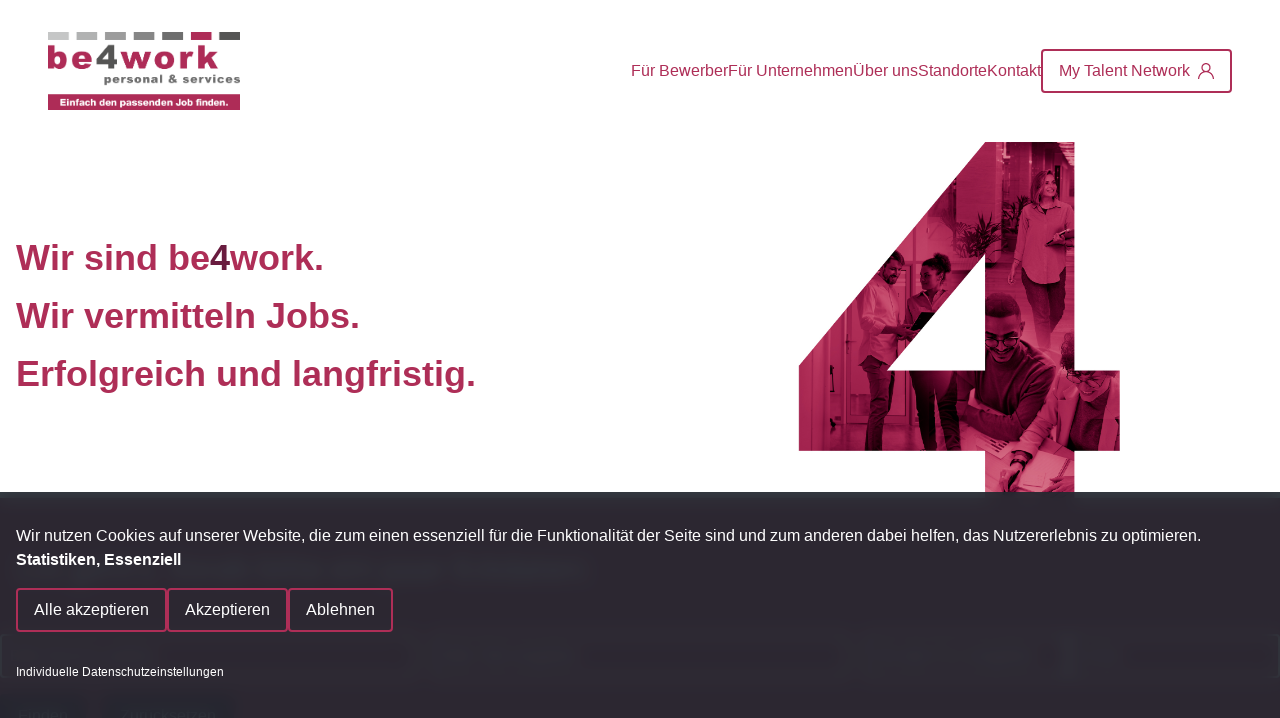

--- FILE ---
content_type: text/html;charset=UTF-8
request_url: https://jobs.be4work.com/jobs
body_size: 6534
content:
<!DOCTYPE html><html lang=de><head><script data-tms-id=72a47a1 data-tms-tracking type=text/plain data-type=application/javascript async data-name=talention_analytics data-src=https://cdn.eu.talention.com/jobs.be4work.com/layers-vite/js/analytics.js></script> <meta charset=UTF-8><meta name=viewport content="width=device-width,user-scalable=no,initial-scale=1,maximum-scale=1,minimum-scale=1"><meta http-equiv=X-UA-Compatible content="ie=edge"><title>Karriereportal be4work GmbH</title><link rel=preconnect href=https://cdn.eu.talention.com/ crossorigin><link rel=dns-prefetch href=https://cdn.eu.talention.com/ ><script nomodule src=https://cdn.eu.talention.com/common/ie11/ie11.js></script><link href=https://cdn.eu.talention.com/common/fonts/open-sans/open-sans.css rel=preload as=style onload='this.onload=null,this.rel="stylesheet"'><!--    klaro cookie consent config file--><script defer=defer type=application/javascript src=https://cdn.eu.talention.com/jobs.be4work.com/layers-vite/js/config.js></script><!--    config for talention components --><script>myTalentionConfig={clientURL:"https://jobs.be4work.com/",geosearch:{active:1,diameters:[10,25,50,100,250]},category:[657],dataprotectionLink:"https://be4work.com/datenschutz/",hideJobAgent:!0,dataprotectionSentence:'Ich möchte in das Talent Network aufgenommen werden, um Informationen zu Stellenangeboten von be4work GmbH zu bekommen. Die <a href="https://be4work.com/datenschutz/" rel="nofollow" target="_blank">Datenschutz und Nutzungsbedingungen</a>  habe ich zur Kenntnis genommen.',trmEdition:!0,onspec:5537327,infoNoHits:"<p class='tms-job-list-no-hits-intro'><strong>Zu den Suchkriterien konnten wir leider keine passenden Stellenangebote finden. </strong></p><p class='tms-job-list-no-hits-intro'>Durch <a href='javascript:tmsLibrary.talentionjobfeed.default[0].handleFilterReset()'>Zurücksetzen der Filter</a> können alle unsere aktuellen Jobs angezeigt werden. </p><p class='tms-job-list-no-hits-onspec' if='{myTalentionConfig.onspec}'>Jetzt <a href='{myTalentionConfig.clientURL}stellenangebote/{myTalentionConfig.onspec}/bewerbung'>hier initiativ </a> bewerben!</p>",jobSorter:"enabledDate",parameterQuery:{utm:"tag"},link:{target:"_blank",rel:"nofollow"},exactMatch:!0,customMaxResultsText:{},customText:{registerHeadline:"Nicht der richtige Job dabei?",registerSubline:"Hier können Sie unseren Newsletter abonnieren.",loginHeadline:"Anmelden",recoverpasswordHeadline:"Passwort vergessen?"},pagination:{hideFirst:!0,hideLast:!0,firstText:"",prevText:"",nextText:"",lastText:""},cssLevel:"value",jobListProperties:["location","date","desired_field_of_interest","arbeitszeitmodell","Vertragsart"],pageSize:20,relatedPageSize:4,relatedJobs:[{name:"berufserfahrung",label:"berufserfahrung"}],myFilter:[{order:2,name:"desired_field_of_interest",label:"Bereich",type:"select",options:["Automotive","EUREC Sprache","EUREC Trucker","Handwerk","Industry","Intern","Logistics","Medical","Office","Pädagogik","Sicherheit"]},{order:1,name:"title",placeholder:"Bitte Titel eingeben",type:"input"}],talentnetwork:[{property:!1,required:!0,name:"salutation",errorName:"die Anrede",type:"select",label:"Bitte Anrede wählen",values:[{name:"Herr",value:"MR"},{name:"Frau",value:"MS"}]},{property:!1,required:!0,name:"name",errorName:"den Vornamen",type:"input",label:"Vorname angeben"},{property:!1,required:!0,name:"last_name",errorName:"den Nachnamen",type:"input",label:"Nachname angeben"},{property:!1,required:!0,name:"email",errorName:"die E-Mail-Adresse",type:"input",label:"E-Mail angeben"}]}</script><script defer=defer type=application/javascript src=https://cdn.eu.talention.com/jobs.be4work.com/layers-vite/js/klaro-no-css.js></script><!--    <script defer type="application/javascript" src="/js/darkmode.js"></script>--><script>window.TmsFakeCallback=function(){}</script><script type=text/javascript defer=defer src="https://maps.googleapis.com/maps/api/js?key=AIzaSyB1tL4sUQzXP6rcwVJZNmyLwqkh-IgiuFw&libraries=places"></script><script src=https://cdn.eu.talention.com/common/riot/latest/tms-frontend-commons.js defer=defer></script><script src=https://cdn.eu.talention.com/common/riot/latest/talentionjobfeed.js defer=defer></script><script src=https://cdn.eu.talention.com/common/riot/latest/talentionrandomjob.js defer=defer></script><script src=https://cdn.eu.talention.com/common/riot/latest/talentiontalentnetwork.js defer=defer></script><link rel="shortcut icon" href=https://cdn.eu.talention.com/jobs.be4work.com/layers-vite/img/favicon.ico type=image/x-icon><meta property=og:image content=https://cdn.eu.talention.com/jobs.be4work.com/layers-vite/img/facebook-sharing.jpg><script type=module crossorigin src=https://cdn.eu.talention.com/jobs.be4work.com/layers-vite/assets/jobliste-dff924a4.js></script><link rel=modulepreload crossorigin href=https://cdn.eu.talention.com/jobs.be4work.com/layers-vite/assets/modulepreload-polyfill-4abee2a4.js><link rel=modulepreload crossorigin href=https://cdn.eu.talention.com/jobs.be4work.com/layers-vite/assets/alpine-a7edc795.js><link rel=stylesheet href=https://cdn.eu.talention.com/jobs.be4work.com/layers-vite/assets/jobliste-82e8e173.css> </head><body> <div class="tms-text-black tms-app" id=tms-layers-app :class="{ 'tms-mobile-menu-is-visible': showMobileMenu}" x-data="{ showMobileMenu: false, showTalentNetworkDropdown: false ,showTalentNetworkOverlay: false, showYoutubeOverlay:false }"><header class="tms-component tms-component--header"><nav class="tms-navbar tms-component-container"><div class=tms-title-bar><span class=brand><img src=https://cdn.eu.talention.com/jobs.be4work.com/layers-vite/img/logo.png><!--              <img src="/img/logo.png" width="128" height="36" class="tms-w-16 dark:tms-hidden" alt="Logo">--><!--              <img src="/img/logo-dark.png" width="128" height="36" class="tms-w-16 tms-hidden dark:tms-block" alt="Logo">--> </span><span class=tms-mobile-header-button><button @click="showMobileMenu = true" type=button aria-label=Menu aria-expanded=false><svg class="tms-w-8 tms-h-8" fill=currentColor height=384pt viewBox="0 -53 384 384" width=384pt xmlns=http://www.w3.org/2000/svg><path d="m368 154.667969h-352c-8.832031 0-16-7.167969-16-16s7.167969-16 16-16h352c8.832031 0 16 7.167969 16 16s-7.167969 16-16 16zm0 0"/><path d="m368 32h-352c-8.832031 0-16-7.167969-16-16s7.167969-16 16-16h352c8.832031 0 16 7.167969 16 16s-7.167969 16-16 16zm0 0"/><path d="m368 277.332031h-352c-8.832031 0-16-7.167969-16-16s7.167969-16 16-16h352c8.832031 0 16 7.167969 16 16s-7.167969 16-16 16zm0 0"/></svg></button></span></div><div class=nav-bar-left><span class=brand><a href=https://www.be4work.com aria-haspopup=true tabindex=0><img src=https://cdn.eu.talention.com/jobs.be4work.com/layers-vite/img/logo.png></a></span></div><div class=nav-bar-right><ul class="tms-m-0 tms-flex tms-gap-4 tms-flex-col md:tms-flex-row tms-items-start lg:tms-items-center"><li class=tms-menu-item><a href=https://be4work.com/fuer-bewerber/ aria-haspopup=true tabindex=0>Für Bewerber</a></li><li class=tms-menu-item><a href=https://be4work.com/fuer-unternehmen/ aria-haspopup=true tabindex=0>Für Unternehmen</a></li><li class=tms-menu-item><a href=https://be4work.com/ueber-uns/ aria-haspopup=true tabindex=0>Über uns</a></li><li class=tms-menu-item><a href=https://be4work.com/standorte/ aria-haspopup=true tabindex=0>Standorte</a></li><li class=tms-menu-item><a href=/jobs aria-haspopup=true tabindex=0>Kontakt</a></li><li><div class=tms-relative id=tms-talentnetwork-menu><button type=button aria-label="My Talent Network" aria-expanded=false @click="showTalentNetworkDropdown = !showTalentNetworkDropdown" class=""><span>My Talent Network</span> <svg xmlns=http://www.w3.org/2000/svg class="tms-w-4 tms-h-4" fill=currentColor viewBox="0 0 512 512"><path d="M437.02 330.98c-27.883-27.882-61.071-48.523-97.281-61.018C378.521 243.251 404 198.548 404 148 404 66.393 337.607 0 256 0S108 66.393 108 148c0 50.548 25.479 95.251 64.262 121.962-36.21 12.495-69.398 33.136-97.281 61.018C26.629 379.333 0 443.62 0 512h40c0-119.103 96.897-216 216-216s216 96.897 216 216h40c0-68.38-26.629-132.667-74.98-181.02zM256 256c-59.551 0-108-48.448-108-108S196.449 40 256 40s108 48.448 108 108-48.449 108-108 108z"/></svg></button><ul x-cloak x-show=showTalentNetworkDropdown class="tms-absolute tms-bg-white dark:tms-bg-black tms-z-30 tms-mt-1 tms-right-0 tms-w-full tms-border tms-rounded tms-shadow-sm tms-overflow-hidden" @click.away="showTalentNetwork = false"><li class="tms-border-b tms-border-gray hover:tms-bg-gray-light"><!--            <a href="javascript:void(0)" @click.away="showTalentNetworkDropdown=false" @click="showTalentNetworkOverlay = true;--><!--        TmsLibrary2.Load(['TmsCandidateWidget'],document.querySelectorAll('#widget-overlay'))--><!--">Anmelden</a>--> <a class="" href=javascript:void(0) data-open=networkModal1 data-change-state data-network-id=talentnetworkdropdown data-state=register @click.away="showTalentNetworkDropdown=false" @click="showTalentNetworkOverlay = true;">Anmelden</a></li><li class="tms-border-b tms-border-gray hover:tms-bg-gray-light"><a class="" href=javascript:void(0) @click.away="showTalentNetworkDropdown=false" data-open=networkModal1 data-change-state data-network-id=talentnetworkdropdown data-state=login @click="showTalentNetworkOverlay = true">Login</a></li><li class=hover:tms-bg-gray-light><a class="" href=javascript:void(0) @click.away="showTalentNetworkDropdown=false" data-open=networkModal1 data-change-state data-network-id=talentnetworkdropdown data-state=recoverpassword @click="showTalentNetworkOverlay = true">Passwort vergessen</a></li></ul></div></li></ul></div></nav></header><div id=tms-header-menu-mobile :class="{ 'active': showMobileMenu ,'tms-hidden': !showMobileMenu}" x-show=showMobileMenu><button @click="showMobileMenu = false" type=button aria-label=Menu aria-expanded=false class=""><svg class="tms-w-4 tms-h-4" fill=currentColor xmlns=http://www.w3.org/2000/svg viewBox="0 0 512.001 512.001" style="enable-background:new 0 0 512.001 512.001" xml:space=preserve><path d="M284.286 256.002 506.143 34.144c7.811-7.811 7.811-20.475 0-28.285-7.811-7.81-20.475-7.811-28.285 0L256 227.717 34.143 5.859c-7.811-7.811-20.475-7.811-28.285 0-7.81 7.811-7.811 20.475 0 28.285l221.857 221.857L5.858 477.859c-7.811 7.811-7.811 20.475 0 28.285a19.938 19.938 0 0 0 14.143 5.857 19.94 19.94 0 0 0 14.143-5.857L256 284.287l221.857 221.857c3.905 3.905 9.024 5.857 14.143 5.857s10.237-1.952 14.143-5.857c7.811-7.811 7.811-20.475 0-28.285L284.286 256.002z"/></svg></button> <span class=brand><img src=https://cdn.eu.talention.com/jobs.be4work.com/layers-vite/img/logo.png></span><ul class="tms-m-0 tms-flex tms-gap-4 tms-flex-col md:tms-flex-row tms-items-start lg:tms-items-center"><li class=tms-menu-item><a href=https://be4work.com/fuer-bewerber/ aria-haspopup=true tabindex=0>Für Bewerber</a></li><li class=tms-menu-item><a href=https://be4work.com/fuer-unternehmen/ aria-haspopup=true tabindex=0>Für Unternehmen</a></li><li class=tms-menu-item><a href=https://be4work.com/ueber-uns/ aria-haspopup=true tabindex=0>Über uns</a></li><li class=tms-menu-item><a href=https://be4work.com/standorte/ aria-haspopup=true tabindex=0>Standorte</a></li><li class=tms-menu-item><a href=/jobs aria-haspopup=true tabindex=0>Kontakt</a></li><li><div class=tms-relative id=tms-talentnetwork-menu><button type=button aria-label="My Talent Network" aria-expanded=false @click="showTalentNetworkDropdown = !showTalentNetworkDropdown" class=""><span>My Talent Network</span> <svg xmlns=http://www.w3.org/2000/svg class="tms-w-4 tms-h-4" fill=currentColor viewBox="0 0 512 512"><path d="M437.02 330.98c-27.883-27.882-61.071-48.523-97.281-61.018C378.521 243.251 404 198.548 404 148 404 66.393 337.607 0 256 0S108 66.393 108 148c0 50.548 25.479 95.251 64.262 121.962-36.21 12.495-69.398 33.136-97.281 61.018C26.629 379.333 0 443.62 0 512h40c0-119.103 96.897-216 216-216s216 96.897 216 216h40c0-68.38-26.629-132.667-74.98-181.02zM256 256c-59.551 0-108-48.448-108-108S196.449 40 256 40s108 48.448 108 108-48.449 108-108 108z"/></svg></button><ul x-cloak x-show=showTalentNetworkDropdown class="tms-absolute tms-bg-white dark:tms-bg-black tms-z-30 tms-mt-1 tms-right-0 tms-w-full tms-border tms-rounded tms-shadow-sm tms-overflow-hidden" @click.away="showTalentNetwork = false"><li class="tms-border-b tms-border-gray hover:tms-bg-gray-light"><!--            <a href="javascript:void(0)" @click.away="showTalentNetworkDropdown=false" @click="showTalentNetworkOverlay = true;--><!--        TmsLibrary2.Load(['TmsCandidateWidget'],document.querySelectorAll('#widget-overlay'))--><!--">Anmelden</a>--> <a class="" href=javascript:void(0) data-open=networkModal1 data-change-state data-network-id=talentnetworkdropdown data-state=register @click.away="showTalentNetworkDropdown=false" @click="showTalentNetworkOverlay = true;">Anmelden</a></li><li class="tms-border-b tms-border-gray hover:tms-bg-gray-light"><a class="" href=javascript:void(0) @click.away="showTalentNetworkDropdown=false" data-open=networkModal1 data-change-state data-network-id=talentnetworkdropdown data-state=login @click="showTalentNetworkOverlay = true">Login</a></li><li class=hover:tms-bg-gray-light><a class="" href=javascript:void(0) @click.away="showTalentNetworkDropdown=false" data-open=networkModal1 data-change-state data-network-id=talentnetworkdropdown data-state=recoverpassword @click="showTalentNetworkOverlay = true">Passwort vergessen</a></li></ul></div></li></ul></div><section id=tms-hero class="tms-component tms-component--hero"><img src=https://cdn.eu.talention.com/jobs.be4work.com/layers-vite/img/vier-hero.jpg height=100% height=auto alt="Hero Bild"><!--    <img fetchpriority="high" loading="eager" src="/img/hero-image.webp" alt="">--><div class=tms-component-container id=post-hero><p class="tms-text-lg lg:tms-text-4xl tms-leading-6">Wir sind be<span>4</span>work.<br>Wir vermitteln Jobs.<br>Erfolgreich und langfristig.</p></div></section><main id=main><div class=intro-jobfeed><h1>Los geht’s. Vorab bitte ein paar Eckdaten:</h1></div><section id=joblist class="tms-component tms-component--joblist"><div class=tms-component-container><tms-joblist id=tms-joblist wrap-buttons=true></tms-joblist></div></section></main><div id=stay-in-contact-bubble class="tms-component tms-component--stay-in-contact-bubble"><a @click="showTalentNetworkOverlay = true;"><svg fill=currentColor id=Layer_1 enable-background="new 0 0 90 90" height=512 viewBox="0 0 90 90" width=512 xmlns=http://www.w3.org/2000/svg><g><path d="m39.595 58.907 5.699 2.375-8.234 7.031zm38.219-32.347-12.201 32.519c-.877 1.772-1.373 3.31-1.928 3.896-.277.302-.502.447-1.07.547-.559.093-1.516.057-2.916-.307l-17.738-7.41zm-7.064-4.604-44.542 27.253-15.518-6.761c-.553-.327-.836-.66-.939-.889-.11-.24-.115-.379-.011-.66.214-.562 1.296-1.72 3.878-2.407.014 0 .025-.005.041-.005l55.79-16.157zm12.936-7.624c-.025 0-.051 0-.078 0-.229.016-.453.068-.662.161l-14.557 4.215-55.755 16.143c-.005 0-.005.005-.009.005l-.032.005c-3.271.883-5.559 2.463-6.41 4.723-.424 1.139-.387 2.438.114 3.535.501 1.102 1.4 1.979 2.523 2.624.063.037.126.067.192.094l15.807 6.891 3.626 11.158c.302 1.019 1.39 1.596 2.407 1.268 1.014-.333 1.557-1.429 1.197-2.432l-3.428-10.56 47.369-28.985-38.866 31.698c-.011.009-.016.015-.026.025-.434.333-.695.842-.722 1.387l-4.572 16.953c-.48 1.793 1.652 3.124 3.066 1.923l.053-.042c.011-.009.021-.02.031-.031l14.249-12.172 9.227 3.852c.078.036.156.063.236.083 1.775.474 3.254.613 4.576.39s2.449-.877 3.213-1.693c1.531-1.632 1.922-3.528 2.586-4.854.027-.062.053-.12.074-.188l16.273-43.364c0-.005 0-.005 0-.011.258-.467.299-1.023.121-1.527-.063-.177-.152-.348-.266-.499-.021-.027-.043-.052-.064-.079-.016-.025-.035-.046-.057-.066-.021-.026-.047-.052-.072-.073-.021-.021-.043-.041-.059-.063-.025-.021-.053-.041-.084-.062-.343-.286-.776-.437-1.221-.432z"/></g></svg></a><div class=speechbubble><p>Teil von unserem Talent Network werden.</p></div></div><script type=text/javascript>window.addEventListener("load",()=>{var t=document.querySelector("#joblist");if(null!==t){const[s]=document.querySelectorAll("#stay-in-contact-bubble");const e=new IntersectionObserver(function([t]){t.isIntersecting&&!1===s.classList.contains("tms-show-stay-in-contact")&&s.classList.add("tms-show-stay-in-contact")},{threshold:.75});e.observe(t.lastElementChild)}})</script><section id=badge class="tms-component tms-component--badge"><div class=tms-component-container><div class=tms-component--badge-text><h2>Nicht der richtige Job dabei?</h2><p>Einfach Teil unseres Talent Netzwerks werden und immer über unsere neuen Jobs informiert bleiben oder sich einfach initiativ bewerben.</p></div><div class=tms-component--badge-actions><a href=/stellenangebote/5537327/bewerbung>Jetzt initiativ bewerben</a></div></div></section><!--<section class="component component--candidate-widget">--><!--    <div class="component-container">--><!--        <tms-candidate-widget></tms-candidate-widget>--><!--    </div>--><!--</section>--><section class="tms-component tms-component--candidate-widget"><div class=tms-component-container><div class=tms-talentnetwork-container><tms-talentnetwork></tms-talentnetwork><section id=socials class="tms-component tms-component--socials"><div class="tms-component-container tms-flex tms-flex-wrap tms-justify-between"><div class=tms-bla><p>Was unsere Kandidaten sagen:</p><div class=tms-logos><a target=_blank href=https://www.glassdoor.de/%C3%9Cberblick/Arbeit-bei-Be4work-EI_IE1524604.11,18.htm><img src=https://cdn.eu.talention.com/jobs.be4work.com/layers-vite/img/glassdoor.png alt=""></a><a target=_blank href=https://www.kununu.com/de/be4work5><img src=https://cdn.eu.talention.com/jobs.be4work.com/layers-vite/img/kununu.png alt=""></a></div></div><div><section id=follow-icons class="tms-component tms-component--follow-icons"><span>Uns folgen</span><div class=follow-icons-wrapper><div><a href=https://de.linkedin.com/company/be4work-gmbh class="social linkedin" target=_blank><img loading=lazy width=20px height=20px src=https://cdn.eu.talention.com/jobs.be4work.com/layers-vite/img/linkedin.svg alt=""></a></div><div><a href=https://www.instagram.com/be4workofficial/ class="social instagram" target=_blank><img loading=lazy width=20px height=20px src=https://cdn.eu.talention.com/jobs.be4work.com/layers-vite/img/instagram.svg alt=""></a></div><div><a href=https://www.facebook.com/be4work class="social facebook" target=_blank><img loading=lazy width=20px height=20px src=https://cdn.eu.talention.com/jobs.be4work.com/layers-vite/img/facebook.svg alt=""></a></div><div><a href=https://de.indeed.com/cmp/Be4work-Gmbh class="social indeed" target=_blank><img loading=lazy width=20px height=20px src=https://cdn.eu.talention.com/jobs.be4work.com/layers-vite/img/indeed-logo.svg alt=""></a></div></div></section></div></div></section></div><div class=four><img src=https://cdn.eu.talention.com/jobs.be4work.com/layers-vite/img/vier-network.png alt=""></div></div></section><div role=dialog aria-labelledby=modal1_label aria-modal=true x-cloak @keyup.escape="showTalentNetworkOverlay=false" tabindex=0 x-show=showTalentNetworkOverlay class=candidate-widget-overlay-wrap><div aria-hidden=true class=tms-candidate-overlay-backdrop :class="{ 'tms-opacity-90': showTalentNetworkOverlay, 'tms-opacity-0': !showTalentNetworkOverlay }"></div><div data-modal-document @click.outside="showTalentNetworkOverlay=false" class=tms-candidate-overlay-inner><div class="tms-component tms-component--candidate-widget"><a href=javascript:void(0) @click="showTalentNetworkOverlay=false" class=close>&times;</a><tms-talentnetwork id=talentnetworkdropdown></tms-talentnetwork></div></div></div><footer class="tms-component tms-component--footer"><div class=tms-component-container><div class=tms-footer-wrapper><div><ul class=tms-footer-menu><li class=tms-footer-menu-item><a href=https://be4work.com/datenschutz/ aria-haspopup=true tabindex=0><span>Datenschutz</span></a></li><li class=tms-footer-menu-item><a href=https://be4work.com/impressum/ aria-haspopup=true tabindex=0><span>Impressum</span></a></li></ul></div><div>&copy; <span id=year>2021</span> be4work GmbH<script>document.querySelector("#year").innerHTML=(new Date).getFullYear()</script></div></div></div></footer></div> </body></html> 